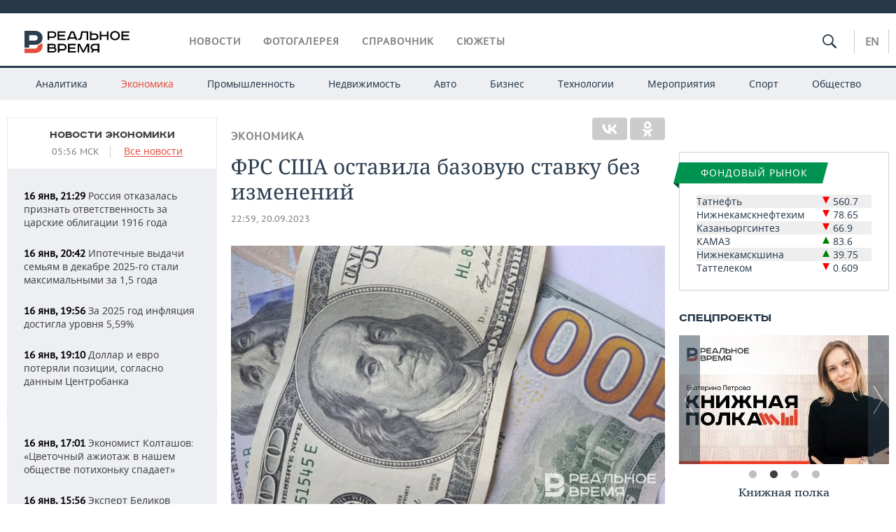

--- FILE ---
content_type: text/html; charset=utf-8
request_url: https://realnoevremya.ru/news/291303-frs-ssha-ostavila-bazovuyu-stavku-bez-izmeneniy
body_size: 21232
content:
<!DOCTYPE html>
<html lang="ru">
<head prefix="og: https://ogp.me/ns# fb: https://ogp.me/ns/fb# article: https://ogp.me/ns/article#">
    <meta http-equiv="Content-Type" content="text/html; charset=utf-8" />
    <link rel="icon" type="image/png" href="/favicon-16x16.png" sizes="16x16" />
    <link rel="icon" type="image/png" href="/favicon-32x32.png" sizes="32x32" />
    <link rel="icon" type="image/png" href="/favicon-96x96.png" sizes="96x96" />
    <link rel="icon" type="image/png" href="/favicon-192x192.png" sizes="192x192" />
    <meta name="twitter:card" content="summary_large_image" />
    <meta name="twitter:site" content="@Realnoevremya" />
            <meta name="twitter:title" content="ФРС США оставила базовую ставку без изменений" />
        <meta name="twitter:description" content="Уточняется, что инфляция в США остается высокой, а уровень безработицы — низким. При этом экономическая активность расширяется уверенными темпами" />
        <meta property="og:type" content="Article" />
    <meta property="og:locale" content="ru_RU"/>
    <meta property="og:site_name" content="Реальное время"/>
    <meta property="og:url" content="https://realnoevremya.ru/news/291303-frs-ssha-ostavila-bazovuyu-stavku-bez-izmeneniy" />
            <link rel="image_src" href="https://realnoevremya.ru/uploads/news/11/73/00ee859671bcc40d.social.jpg" />
        <meta property="vk:image" content="https://realnoevremya.ru/uploads/news/11/73/00ee859671bcc40d.social.jpg" />
        <meta property="twitter:image" content="https://realnoevremya.ru/uploads/news/11/73/00ee859671bcc40d.twitter.jpg" />
        <meta property="og:image" content="https://realnoevremya.ru/uploads/news/11/73/00ee859671bcc40d.social.jpg" />
        <meta property="og:image:width" content="600" />
        <meta property="og:image:height" content="320" />
        <meta property="og:title" content="ФРС США оставила базовую ставку без изменений" />
    <meta property="twitterDescription" content="ФРС США оставила базовую ставку без изменений" />
    <meta property="og:description" content="Федеральная резервная система США решила сохранить процентную ставку по кредитным средствам на уровне в 5,25—5,5% годовых. Об этом сообщает Федеральный комитет по операциям на открытом рынке (FOMC) — Комитет стремится достичь максимальной занятости и инфляции на уровне двух процентов в долгосрочной перспективе. Для этих целей решено сохранить целевой диапазон ставки по федеральным фондам на уровне" />
    <meta property="pageDescription" content="Федеральная резервная система США решила сохранить процентную ставку по кредитным средствам на уровне в 5,25—5,5% годовых. Об этом сообщает Федеральный комитет по операциям на открытом рынке (FOMC) — Комитет стремится достичь максимальной занятости и инфляции на уровне двух процентов в долгосрочной перспективе. Для этих целей решено сохранить целевой диапазон ставки по федеральным фондам на уровне" />
    <meta name="description" content="Уточняется, что инфляция в США остается высокой, а уровень безработицы — низким. При этом экономическая активность расширяется уверенными темпами" />
            <meta name="keywords" content="экономика,новости экономики, экономические новости" />
                    <link rel="canonical" href="https://realnoevremya.ru/news/291303-frs-ssha-ostavila-bazovuyu-stavku-bez-izmeneniy">
                <link rel="amphtml" href="https://realnoevremya.ru/news/291303-frs-ssha-ostavila-bazovuyu-stavku-bez-izmeneniy/amp">
    
    
    
    <link rel="alternate" media="only screen and (max-width: 640px)" href="https://m.realnoevremya.ru/news/291303-frs-ssha-ostavila-bazovuyu-stavku-bez-izmeneniy">

    <title>ФРС США оставила базовую ставку без изменений — Реальное время</title>
    <link rel="icon" href="/favicon.svg" type="image/x-icon">

        <link rel="stylesheet" href="/assets/journal/css/styles.min.css?v=1473867705">
    <link rel="stylesheet" type="text/css" href="/assets/journal/css/content-style.css?v=1473867705" />
<link rel="stylesheet" type="text/css" href="/assets/journal/css/slick.min.css?v=1473867705" />
    <link rel="stylesheet" href="/assets/journal/css/print.css" media="print" />
</head>

<body class="news view">
<div class="pageWrap">
    <svg xmlns="http://www.w3.org/2000/svg" xmlns:xlink="http://www.w3.org/1999/xlink" x="0px" y="0px"  style="display: none;" >
    <symbol id="logo-text" viewBox="0 0 150 32">
            <path class="st0" d="M40.3,0.7c2.9,0,5.1,1.9,5.1,4.8s-2.2,4.8-5.1,4.8h-5v2.9h-2.3V0.7H40.3z M35.3,8.2h5c1.7,0,2.9-1,2.9-2.7
        c0-1.7-1.2-2.7-2.9-2.7h-5V8.2z"/>
            <path class="st0" d="M58.5,0.7v2.1h-8.9v3h8v2.1h-8v3.3h9.2v2.1H47.3V0.7H58.5z"/>
            <path class="st0" d="M70.5,0.7l5.3,12.5h-2.4l-0.9-2H64l-0.9,2h-2.5l5.5-12.5H70.5z M64.8,9.2h6.7L69,2.7h-1.4L64.8,9.2z"/>
            <path class="st0" d="M91,0.7v12.5h-2.3V2.8h-5.6l-1.4,7.3c-0.4,2.1-1.7,3.1-3.7,3.1h-1.3V11h1.1c0.9,0,1.4-0.4,1.6-1.2l1.7-9.1H91
        z"/>
            <path class="st0" d="M95.7,0.7v3h4.8c2.9,0,5.1,1.8,5.1,4.7c0,2.9-2.2,4.8-5.1,4.8h-7.1V0.7H95.7z M95.7,11.1h4.6
        c1.9,0,2.9-1,2.9-2.7c0-1.8-1.1-2.7-2.9-2.7h-4.6V11.1z"/>
            <path class="st0" d="M109.8,0.7v5h8v-5h2.3v12.5h-2.3V7.7h-8v5.5h-2.3V0.7H109.8z"/>
            <path class="st0" d="M129.3,13.5c-3.9,0-7-2.6-7-6.6s3.1-6.6,7-6.6s7,2.6,7,6.6S133.2,13.5,129.3,13.5z M129.3,11.5
        c2.7,0,4.7-1.7,4.7-4.6c0-2.9-2.1-4.6-4.7-4.6c-2.6,0-4.7,1.7-4.7,4.6S126.7,11.5,129.3,11.5z"/>
            <path class="st0" d="M149.7,0.7v2.1h-8.9v3h8v2.1h-8v3.3h9.2v2.1h-11.5V0.7H149.7z"/>
            <path class="st0" d="M40.9,18.6c2.3,0,3.8,1.3,3.8,3.2c0,1-0.3,1.8-1.1,2.3c1.2,0.5,1.9,1.7,1.9,3.1c0,2.1-1.7,3.8-4.1,3.8h-8.6
        V18.6H40.9z M35.3,23.6h5.9c0.9,0,1.4-0.7,1.4-1.4c0-0.8-0.4-1.5-1.7-1.5h-5.6L35.3,23.6L35.3,23.6z M35.3,29h6.2
        c1.3,0,2-0.8,2-1.7c0-1.1-0.7-1.7-1.8-1.7h-6.4L35.3,29L35.3,29z"/>
            <path class="st0" d="M55,18.6c2.9,0,5.1,1.9,5.1,4.8s-2.2,4.8-5.1,4.8h-5.1v2.9h-2.3V18.6H55z M49.9,26.1h5c1.7,0,2.9-1,2.9-2.7
        c0-1.7-1.2-2.7-2.9-2.7h-5V26.1z"/>
            <path class="st0" d="M73.3,18.6v2.1h-8.9v3h8v2.1h-8V29h9.2v2.1H62.1V18.6L73.3,18.6L73.3,18.6z"/>
            <path class="st0" d="M79.2,18.6l4.9,9.9h0.1l4.9-9.9h3.3v12.5h-2.3v-9.7h-0.2l-4.8,9.7H83l-4.7-9.7h-0.2v9.7h-2.2V18.6L79.2,18.6
        L79.2,18.6z"/>
            <path class="st0" d="M106.8,31.1h-2.3v-2.9H99l-1.6,2.9h-2.5l2-3.5c-1.6-0.8-2.5-2.3-2.5-4.2c0-2.9,2.2-4.8,5.1-4.8h7.4V31.1z
         M99.5,20.7c-1.7,0-2.9,1.1-2.9,2.7c0,1.7,1.2,2.6,2.9,2.6h5v-5.4H99.5z"/>
    </symbol>
    <symbol id="logo-P" viewBox="0 0 150 32">
        <path class="st1" d="M15.1,0c6.1,0,10.7,4.1,10.7,10.1S21.2,20,15.1,20H6.8v4.1H0V0H15.1z M6.8,13.9h8c2.4,0,4.1-1.3,4.1-3.7
			c0-2.4-1.7-4-4.1-4h-8V13.9z"/>
    </symbol>
    <symbol id="logo-B" viewBox="0 0 150 32">
        <path class="st2" d="M18.9,20.9c0,0.2,0,0.4,0,0.6c0,2.4-1.7,4-4.1,4h-8l0,0H0v6.2h15.1c6.1,0,10.7-4.1,10.7-10.1
			c0-1.6-0.3-3.1-1-4.4C23.6,18.7,21.4,20.3,18.9,20.9L18.9,20.9L18.9,20.9z"/>
    </symbol>

    <symbol id="logo-text-en" viewBox="0 0 150 32">
        <polygon points="59.7,1.3 59.7,3.3 50.9,3.3 50.9,6.3 58.7,6.3 58.7,8.3 50.9,8.3 50.9,11.6 60,11.6 60,13.7 48.6,13.7 48.6,1.3
		"/>
        <path d="M65.9,9.7h6.6l-2.6-6.4h-1.4L65.9,9.7z M71.4,1.3l5.2,12.3h-2.3l-0.9-1.9H65l-0.9,1.9h-2.4l5.4-12.3H71.4z"/>
        <polygon points="80.9,1.3 80.9,11.6 89.7,11.6 89.7,13.7 78.5,13.7 78.5,1.3 	"/>
        <polygon points="93.8,1.3 101.9,10.5 101.9,1.3 104.3,1.3 104.3,13.7 101.9,13.7 93.7,4.4 93.7,13.7 91.5,13.7 91.5,1.3 	"/>
        <path d="M113.2,12.1c2.7,0,4.7-1.7,4.7-4.6s-2-4.6-4.7-4.6c-2.6,0-4.6,1.7-4.6,4.6S110.6,12.1,113.2,12.1 M113.2,14
		c-3.8,0-6.9-2.6-6.9-6.5s3.1-6.5,6.9-6.5c3.8,0,6.9,2.6,6.9,6.5S117,14,113.2,14"/>
        <polygon points="133.3,1.3 133.3,3.3 124.5,3.3 124.5,6.3 132.3,6.3 132.3,8.3 124.5,8.3 124.5,11.6 133.6,11.6 133.6,13.7
		122.2,13.7 122.2,1.3 	"/>
        <polygon points="36.4,18.7 40.7,29 41.6,29 46,18.7 48.4,18.7 43,31 39.3,31 33.8,18.7 	"/>
        <path d="M52.6,26h4.9c1.7,0,2.9-1,2.9-2.7s-1.2-2.7-2.9-2.7h-4.9C52.6,20.7,52.6,26,52.6,26z M57.6,18.7c2.9,0,5,1.9,5,4.8
		c0,2-1.1,3.4-2.6,4.1l1.9,3.4h-2.4l-1.6-2.9h-5.3V31h-2.2V18.7H57.6z"/>
        <path d="M36.7,8.8h4.9c1.7,0,2.9-1,2.9-2.7s-1.2-2.7-2.9-2.7h-4.9V8.8z M41.6,1.3c2.9,0,5,1.9,5,4.8c0,2-1.1,3.4-2.6,4.1l1.9,3.4
		h-2.4l-1.6-2.9h-5.3v2.9h-2.2V1.3H41.6z"/>
        <polygon points="76,18.7 76,20.7 67.2,20.7 67.2,23.7 75.1,23.7 75.1,25.7 67.2,25.7 67.2,28.9 76.3,28.9 76.3,31 65,31 65,18.7
		"/>
        <polygon points="81.8,18.7 86.6,28.3 86.7,28.3 91.6,18.7 94.8,18.7 94.8,31 92.6,31 92.6,21.4 92.3,21.4 87.7,31 85.6,31 81,21.4
		80.7,21.4 80.7,31 78.5,31 78.5,18.7 	"/>
        <polygon points="99.3,18.7 103.5,25.7 103.8,25.7 108,18.7 110.6,18.7 104.7,27.9 104.7,31 102.4,31 102.4,27.9 96.6,18.7 	"/>
        <path d="M113.4,27.1h6.6l-2.6-6.4h-1.4L113.4,27.1z M119,18.7l5.2,12.3h-2.3l-0.9-1.9h-8.4l-0.9,1.9h-2.4l5.4-12.3H119z"/>
    </symbol>


    <symbol id="searchico" viewBox="0 0 410.23 410.23">
        <path d="M401.625,364.092l-107.1-107.1c19.125-26.775,30.6-59.288,30.6-93.713c0-89.888-72.675-162.562-162.562-162.562
		S0,73.392,0,163.279s72.675,162.562,162.562,162.562c34.425,0,66.938-11.475,93.713-30.6l107.1,107.1
		c9.562,9.562,26.775,9.562,38.25,0l0,0C413.1,390.867,413.1,375.566,401.625,364.092z M162.562,287.592
		c-68.85,0-124.312-55.463-124.312-124.312c0-68.85,55.462-124.312,124.312-124.312c68.85,0,124.312,55.462,124.312,124.312
		C286.875,232.129,231.412,287.592,162.562,287.592z"/>
    </symbol>

    <symbol id="white-calendar" viewBox="0 0 485 485">
        <path class="st1" d="M438.2,71.7V436H46.8V71.7H438.2 M476.9,32.3h-38.7H46.8H8.1v39.3V436v39.3h38.7h391.4h38.7V436V71.7V32.3
        L476.9,32.3z"/>

        <rect x="147.8" y="9.7" class="st1" width="38.7" height="117.2"/>
        <rect x="295" y="9.7" class="st1" width="38.7" height="117.2"/>

        <rect x="90" y="200" width="50" height="50"/>
        <rect x="220" y="200" width="50" height="50"/>
        <rect x="350" y="200" width="50" height="50"/>

        <rect x="90" y="320" width="50" height="50"/>
        <rect x="220" y="320" width="50" height="50"/>
        <rect x="350" y="320" width="50" height="50"/>
    </symbol>

    <symbol id="social-vk" viewBox="0 0 11.9 17.9">
        <path d="M8.7,8.1L8.7,8.1C10,7.7,11,6.5,11,4.8c0-2.3-1.9-3.6-4-3.6H0v15.5h6.4c3.9,0,5.5-2.5,5.5-4.7C11.9,9.5,10.6,8.5,8.7,8.1z
	 M3.6,3.9h0.8c0.6,0,1.5-0.1,2,0.2C6.9,4.5,7.2,5,7.2,5.6c0,0.5-0.2,1-0.6,1.4C6,7.4,5.3,7.3,4.7,7.3H3.6V3.9z M7.3,13.5
	c-0.5,0.4-1.4,0.3-2,0.3H3.6V10h1.9c0.6,0,1.3,0,1.8,0.3s0.9,1,0.9,1.6C8.1,12.5,7.9,13.1,7.3,13.5z"/>
    </symbol>

    <symbol id="social-tw" viewBox="0 0 20.2 17.9">
        <path d="M20.2,2.7c-0.7,0.3-1.5,0.6-2.4,0.7c0.9-0.6,1.5-1.4,1.8-2.3c-0.8,0.5-1.7,0.8-2.6,1c-0.8-0.8-1.8-1.3-3-1.3
		c-2.3,0-4.1,1.8-4.1,4.1c0,0.3,0,0.6,0.1,0.9C6.6,5.6,3.5,4,1.5,1.5C1.1,2.1,0.9,2.8,0.9,3.6C0.9,5,1.6,6.3,2.7,7
		C2,7,1.4,6.8,0.8,6.5c0,0,0,0,0,0.1c0,2,1.4,3.7,3.3,4c-0.3,0.1-0.7,0.1-1.1,0.1c-0.3,0-0.5,0-0.8-0.1c0.5,1.6,2.1,2.8,3.9,2.9
		c-1.4,1.1-3.2,1.8-5.1,1.8c-0.3,0-0.7,0-1-0.1c1.8,1.2,4,1.9,6.3,1.9c7.6,0,11.7-6.3,11.7-11.7c0-0.2,0-0.4,0-0.5
		C18.9,4.2,19.6,3.5,20.2,2.7z"/>
    </symbol>

    <symbol id="social-fb" viewBox="0 0 15.3 17.9">
        <path d="M10.8,0H8.5C5.9,0,4.2,1.7,4.2,4.4v2H1.9c-0.2,0-0.4,0.2-0.4,0.4v2.9c0,0.2,0.2,0.4,0.4,0.4h2.3v7.4c0,0.2,0.2,0.4,0.4,0.4
		h3c0.2,0,0.4-0.2,0.4-0.4v-7.4h2.7c0.2,0,0.4-0.2,0.4-0.4V6.8c0-0.1,0-0.2-0.1-0.3c-0.1-0.1-0.2-0.1-0.3-0.1H8V4.7
		c0-0.8,0.2-1.2,1.3-1.2h1.6c0.2,0,0.4-0.2,0.4-0.4V0.4C11.2,0.2,11,0,10.8,0z"/>
    </symbol>

    <symbol id="social-yt" viewBox="0 0 24.8 17.9">
        <path d="M23.6,4.4c0-1.9-1.5-3.4-3.4-3.4H4.5C2.6,1,1.1,2.5,1.1,4.4v9c0,1.9,1.5,3.4,3.4,3.4h15.8
		c1.9,0,3.4-1.5,3.4-3.4v-9H23.6z M10.2,12.7V4.3l6.4,4.2L10.2,12.7z"/>
    </symbol>

    <symbol id="social-inc" viewBox="0 0 512 512">
        <path d="M352,0H160C71.6,0,0,71.6,0,160v192c0,88.4,71.6,160,160,160h192c88.4,0,160-71.6,160-160V160 C512,71.6,440.4,0,352,0z M464,352c0,61.8-50.2,112-112,112H160c-61.8,0-112-50.2-112-112V160C48,98.2,98.2,48,160,48h192 c61.8,0,112,50.2,112,112V352z"/>
        <path d="M256,128c-70.7,0-128,57.3-128,128s57.3,128,128,128s128-57.3,128-128S326.7,128,256,128z M256,336 c-44.1,0-80-35.9-80-80c0-44.1,35.9-80,80-80s80,35.9,80,80C336,300.1,300.1,336,256,336z"/>
        <circle cx="393.6" cy="118.4" r="17.1"/>
    </symbol>
</svg>
        <div class="topSpecial">
            <div class="siteWidth">
                    <ins data-revive-zoneid="10" data-revive-id="8c89e224c36626625246cabeff524fd5"></ins>

            </div>
        </div>
    
    <header >
        <div class="siteWidth clearfix">
    <a href="/" class="logo">
                <svg  xmlns:xlink="http://www.w3.org/1999/xlink" height="32px" width="150px">
            <use xlink:href="#logo-text" class="top-logo-text"></use>
            <use xlink:href="#logo-P" class="top-logo-P"></use>
            <use xlink:href="#logo-B" class="top-logo-B"></use>
        </svg>
    </a>
    <nav id="topMenu">
        <ul>
                            <li >
                    <a href="/news">Новости</a>
                </li>
                <li >
                    <a href="/galleries">Фотогалерея</a>
                </li>
                <li >
                    <a href="/companies">Справочник</a>
                    <ul class="sub">
                        <li><a href="/persons">Список персон</a></li>
                        <li><a href="/companies">Список компаний</a></li>
                    </ul>
                </li>

                <li class=" last">
                    <a href="/stories">Сюжеты</a>
                </li>
                    </ul>
    </nav>

    <div class="additionalMenu">

        <div class="topSearch ">
            <form action="/search" method="get" autocomplete="off">
                <input type="text" placeholder="" name="query" value="">
                <svg  xmlns:xlink="http://www.w3.org/1999/xlink" height="20px" width="20px">
                    <use xlink:href="#searchico" class="top-searchico"></use>
                </svg>
            </form>
        </div>

        <ul class="langSelect" >
                            <li><a href="//realnoevremya.com">En</a> </li>
                    </ul>
    </div>
</div>


<nav class="subMenu">
    <div class="content">
        <ul>
            <li >
                <a href="/analytics">Аналитика</a>
                <ul class="sub">
                    <!--li >
                        <a href="/analytics/archive/articles">Архив аналитики</a>
                    </li-->
                    <!--li >
                        <a href="/analytics/indexes">Индексы цен</a>
                    </li-->
                    <!--li >
                        <a href="/news/analytics">Новости аналитики</a>
                    </li-->
                    <li><a href="/stories/107">Декларации о доходах</a></li>
                    <li><a href="/stories/79">Короли госзаказа ПФО</a></li>
                    <li><a href="/stories/12">Вузы Татарстана</a></li>
                    <li><a href="/stories/29">Кому принадлежат торговые центры Татарстана</a></li>
                </ul>
            </li>
            <li class="active">
                <a href="/economics">Экономика</a>
                <ul class="sub">
                    <li >
                        <a href="/economics/finances">Финансы</a>
                    </li>
                    <li >
                        <a href="/economics/banks">Банки</a>
                    </li>
                    <li >
                        <a href="/economics/budget">Бюджет</a>
                    </li>
                    <li >
                        <a href="/economics/investments">Инвестиции</a>
                    </li>
                </ul>
            </li>
            <li >
                <a href="/industry">Промышленность</a>
                <ul class="sub">
                    <li >
                        <a href="/industry/agriculture">Агропром</a>
                    </li>
                    <li >
                        <a href="/industry/machinery">Машиностроение</a>
                    </li>
                    <li >
                        <a href="/industry/petrochemistry">Нефтехимия</a>
                    </li>
                    <li >
                        <a href="/industry/oil">Нефть</a>
                    </li>
                    <li >
                        <a href="/industry/opk">ОПК</a>
                    </li>
                    <li >
                        <a href="/industry/energy">Энергетика</a>
                    </li>
                </ul>
            </li>
            <li >
                <a href="/realty">Недвижимость</a>
            </li>
            <li class="">
                <a href="/auto">Авто</a>
            </li>
            <li >
                <a href="/business">Бизнес</a>
                <ul class="sub">
                    <li  style="display:none;">
                        <a href="/business/cases">Кейс</a>
                    </li>
                    <li >
                        <a href="/business/retail">Розничная торговля</a>
                    </li>
                    <li >
                        <a href="/business/transport">Транспорт</a>
                    </li>
                    <li >
                        <a href="/business/services">Услуги</a>
                    </li>
                </ul>
            </li>
            <li >
                <a href="/technologies">Технологии</a>
                <ul class="sub">
                    <li >
                        <a href="/technologies/it">IT</a>
                    </li>
                    <li >
                        <a href="/technologies/media">Медиа</a>
                    </li>
                    <li >
                        <a href="/technologies/telecommunication">Телекоммуникации</a>
                    </li>
                </ul>
            </li>
            <li class="">
                <a href="/events">Мероприятия</a>
                <ul class="sub">
                    <li >
                        <a href="/events/outside">Выездная редакция</a>
                    </li>
                    <li >
                        <a href="/events/brunches">Бизнес-бранчи</a>
                    </li>
                    <!--li >
                        <a href="/events/forums">Бизнес-форум</a>
                    </li-->
                    <li >
                        <a href="/events/online">Online-конференции</a>
                    </li>
                    <li >
                        <a href="/events/lectures">Открытая лекция</a>
                    </li>
<!--                    <li>-->
<!--                        <a href="https://realnoevremya.ru/longreads/realrating/" target="_blank">Реальный Рейтинг</a>-->
<!--                    </li>-->
                </ul>
            </li>
            <li class="">
                <a href="/sports">Спорт</a>
                <ul class="sub">
                    <li >
                        <a href="/sports/football">Футбол</a>
                    </li>
                    <li >
                        <a href="/sports/hockey">Хоккей</a>
                    </li>
                    <li >
                        <a href="/sports/basketball">Баскетбол</a>
                    </li>
                    <li >
                        <a href="/sports/volleyball">Волейбол</a>
                    </li>
                    <li >
                        <a href="/sports/cybersport">Киберспорт</a>
                    </li>
                    <li >
                        <a href="/sports/figure-skating">Фигурное катание</a>
                    </li>
                    <li >
                        <a href="/sports/water">Водные виды спорта</a>
                    </li>
                    <li >
                        <a href="/sports/bandy">Хоккей с мячом</a>
                    </li>
                </ul>
            </li>
            <li class="">
                <a href="/society">Общество</a>
                <ul class="sub">
                    <li >
                        <a href="/society/authorities">Власть</a>
                    </li>
                    <li >
                        <a href="/society/infrastructure">Инфраструктура</a>
                    </li>
                    <li >
                        <a href="/society/history">История</a>
                    </li>
                    <li >
                        <a href="/society/culture">Культура</a>
                    </li>
                    <li >
                        <a href="/society/medicine">Медицина</a>
                    </li>
                    <li >
                        <a href="/society/education">Образование</a>
                    </li>
                    <li >
                        <a href="/incidents">Происшествия</a>
                    </li>
                </ul>
            </li>
        </ul>

    </div>
</nav>
    </header>

    <section>
        <div class="siteWidth">
            <div class="oneCol300 left left_side_news">
            
<div class="newsCol">
            <div class="header two-row">
            <h2><a href="/news/economics">Новости экономики</a></h2>

                            <span class="allNews">
                    <span class="currentTime">05:56 МСК</span>
                    <a href="/news">Все новости</a>
                </span>
            
        </div>
    
            <ul>
            
<li class="newsElement">
    <a href="/news/377843-rossiya-otkazalas-priznat-otvetstvennost-za-carskie-obligacii-1916-goda">
        <strong>16 янв, 21:29</strong>
                Россия отказалась признать ответственность за царские облигации 1916 года    </a>
</li>

<li class="newsElement">
    <a href="/news/377840-ipotechnye-vydachi-semyam-v-dekabre-2025-stali-maksimalnymi-za-15-goda">
        <strong>16 янв, 20:42</strong>
                Ипотечные выдачи семьям в декабре 2025-го стали максимальными за 1,5 года    </a>
</li>

<li class="newsElement">
    <a href="/news/377838-inflyaciya-dostigla-urovnya-559-za-2025-god">
        <strong>16 янв, 19:56</strong>
                За 2025 год инфляция достигла уровня 5,59%    </a>
</li>

<li class="newsElement">
    <a href="/news/377628-proizvoditel-viola-poteryal-eksklyuzivnye-prava-na-izvestnyy-logotip">
        <strong>16 янв, 19:10</strong>
                Доллар и евро потеряли позиции, согласно данным Центробанка    </a>
</li>
                    <li class="pic">
                            <ins data-revive-zoneid="2" data-revive-id="8c89e224c36626625246cabeff524fd5"></ins>

                    </li>
                
<li class="newsElement">
    <a href="/news/377582-ekonomist-koltashov-cvetochnyy-azhiotazh-v-nashem-obschestve-potihonku-spadaet">
        <strong>16 янв, 17:01</strong>
                Экономист Колташов: «Цветочный ажиотаж в нашем обществе потихоньку спадает»    </a>
</li>

<li class="newsElement">
    <a href="/news/377704-ekspert-belikov-obyasnil-yanvarskie-sboi-v-vydachah-semeynoy-ipoteki">
        <strong>16 янв, 15:56</strong>
                Эксперт Беликoв объяснил январские сбои в выдачах семейной ипотеки    </a>
</li>

<li class="newsElement">
    <a href="/news/377678-v-belorussii-uzhestochayut-regulirovanie-kriptobankov-i-cifrovyh-tokenov">
        <strong>16 янв, 12:48</strong>
                В Белоруссии ужесточают регулирование криптобанков и цифровых токенов    </a>
</li>

<li class="newsElement">
    <a href="/news/377658-stali-izvestny-daty-provedeniya-sezda-islamskih-bankov-ois-v-kazani">
        <strong>16 янв, 10:49</strong>
                Стали известны даты проведения съезда исламских банков ОИС в Казани    </a>
</li>

<li class="newsElement">
    <a href="/news/377649-na-besplatnoe-shkolnoe-pitanie-v-tatarstane-vydelyat-pochti-3-mlrd-rubley">
        <strong>16 янв, 09:28</strong>
                В Татарстане продлили программу бесплатного питания для начальных классов за 3 млрд рублей    </a>
</li>

<li class="newsElement">
    <a href="/news/377635-noble-capital-hochet-vzyskat-s-rossii-225-mlrd-za-vekovye-obligacii">
        <strong>15 янв, 21:59</strong>
                Инвестфонд Noble Capital потребовал $225 млрд от России за столетние облигации    </a>
</li>

<li class="newsElement">
    <a href="/news/377634-indeks-mosbirzhi-zakrylsya-snizheniem-na-005">
        <strong>15 янв, 21:42</strong>
                Индекс Мосбиржи закрылся снижением на 0,05%    </a>
</li>

<li class="newsElement">
    <a href="/news/377633-dohody-ot-nefti-i-gaza-v-rossii-ruhnuli-na-238-v-proshlom-godu">
        <strong>15 янв, 21:28</strong>
                Доходы от нефти и газа в России рухнули на 23,8% в прошлом году    </a>
</li>

<li class="newsElement">
    <a href="/news/377608-ekonomist-belyaev-predlozhil-izmenit-podhod-k-raschetu-prozhitochnogo-minimuma">
        <strong>15 янв, 19:44</strong>
                Экономист Беляев предложил изменить подход к расчету прожиточного минимума    </a>
</li>
                    <li class="pic">
                            <ins data-revive-zoneid="3" data-revive-id="8c89e224c36626625246cabeff524fd5"></ins>

                    </li>
                
<li class="newsElement">
    <a href="/news/377622-ekonomicheskaya-aktivnost-pokazala-uverennyy-rost-v-konce-2025-goda">
        <strong>15 янв, 18:57</strong>
                Экономическая активность показала уверенный рост в конце 2025 года    </a>
</li>

<li class="newsElement">
    <a href="/news/377618-sharov-o-poshlinah-ssha-dlya-stran-partnerov-irana-nam-tolko-vygodno">
        <strong>15 янв, 18:19</strong>
                Шаров — о пошлинах США для стран-партнеров Ирана: «Нам только выгодно»    </a>
</li>
                    <li class="pic">
                            <ins data-revive-zoneid="13" data-revive-id="8c89e224c36626625246cabeff524fd5"></ins>

                    </li>
                
<li class="newsElement">
    <a href="/news/377603-tatarstan-poluchil-pochti-96-milliardov-rubley-iz-federalnogo-byudzheta-v-2025">
        <strong>15 янв, 17:26</strong>
                Татарстан получил почти 96 миллиардов рублей из федерального бюджета в 2025 году    </a>
</li>

<li class="newsElement">
    <a href="/news/377585-maksimalnaya-stavka-po-rublevym-vkladam-v-top-10-bankov-sostavila-151">
        <strong>15 янв, 16:26</strong>
                Максимальная ставка по рублевым вкладам в топ-10 банков составила 15,1%    </a>
</li>

<li class="newsElement">
    <a href="/news/377554-satanovskiy-ozhidaniya-legkoy-vygody-dlya-rf-posle-poshlin-dlya-irana-skazki">
        <strong>15 янв, 15:03</strong>
                Сатановский — о шансах России на рынке Ирана: «Вера в то, что нам повезет «на халяву», — это сказки»    </a>
</li>

<li class="newsElement">
    <a href="/news/377514-gosduma-utverdila-novuyu-shemu-podderzhki-investiciy-v-regionah">
        <strong>15 янв, 12:50</strong>
                Госдума утвердила новую схему поддержки инвестиций в регионах    </a>
</li>

<li class="newsElement">
    <a href="/news/377494-ekonomist-obyasnila-pochemu-serebro-rekordno-vyroslo-v-cene">
        <strong>15 янв, 12:14</strong>
                Экономист объяснила, почему серебро рекордно выросло в цене    </a>
</li>

<li class="newsElement">
    <a href="/news/377475-v-telegram-rasprostranyayutsya-kripto-boty-s-lipovymi-licenziyami">
        <strong>15 янв, 10:59</strong>
                В Telegram распространяются криптоботы с липовыми лицензиями    </a>
</li>

<li class="newsElement">
    <a href="/news/377448-rossiyane-aktivno-strahovali-zhizni-v-2025-godu-rost-zayavleniy-na-294">
        <strong>15 янв, 09:50</strong>
                «Эксперт РА»: россияне активно страховали жизни в 2025 году — рост заявлений на 29,4%    </a>
</li>

<li class="newsElement">
    <a href="/news/377446-tatarstan-lidiruet-po-razmeru-zaprashivaemyh-kreditov-v-rossii">
        <strong>15 янв, 09:38</strong>
                Татарстан лидирует по размеру запрашиваемых кредитов в России — в среднем на 1,2 млн рублей    </a>
</li>

<li class="newsElement">
    <a href="/news/377404-inflyaciya-v-rossii-uskorilas-do-627-godovyh">
        <strong>14 янв, 21:28</strong>
                Инфляция в России ускорилась до 6,27% годовых    </a>
</li>

<li class="newsElement">
    <a href="/news/377398-ceny-na-vodku-i-ovoschi-rezko-podnyalis-v-yanvare-2026-goda">
        <strong>14 янв, 19:59</strong>
                Цены на водку и овощи резко поднялись в январе 2026 года    </a>
</li>

<li class="newsElement">
    <a href="/news/377394-spros-na-brillianty-budet-rasti-medlenno-iz-za-vysokih-kreditnyh-stavok">
        <strong>14 янв, 19:06</strong>
                Спрос на бриллианты будет расти медленно из-за высоких кредитных ставок    </a>
</li>

<li class="newsElement">
    <a href="/news/377392-bank-rossii-snizil-kursy-osnovnyh-valyut-na-15-yanvarya-2026-goda">
        <strong>14 янв, 18:54</strong>
                Банк России снизил курсы основных валют на 15 января 2026 года    </a>
</li>

<li class="newsElement">
    <a href="/news/377372-fyuchersy-na-zoloto-i-serebro-ustanovili-novye-istoricheskie-maksimumy">
        <strong>14 янв, 17:03</strong>
                Фьючерсы на золото и серебро установили новые исторические максимумы    </a>
</li>

<li class="newsElement">
    <a href="/news/377367-minfin-opredelil-uslugi-platezhnogo-rynka-oblagaemye-nds-s-2026-goda">
        <strong>14 янв, 16:22</strong>
                Минфин уточнил перечень услуг на платежном рынке, облагаемых НДС с начала 2026 года    </a>
</li>

<li class="newsElement">
    <a href="/news/377347-bitkoin-obnovil-maksimum-stoimosti-s-serediny-noyabrya">
        <strong>14 янв, 15:16</strong>
                Биткоин обновил максимум стоимости с середины ноября    </a>
</li>

<li class="newsElement">
    <a href="/news/377265-tamozhennaya-sluzhba-rossii-vnedryaet-v-svoyu-rabotu-spot">
        <strong>14 янв, 11:37</strong>
                Таможенная служба России внедряет в свою работу СПОТ    </a>
</li>

<li class="newsElement">
    <a href="/news/377264-obschaya-zadolzhennost-organizaciy-tatarstana-prevysila-5-trln-rubley">
        <strong>14 янв, 11:28</strong>
                Общая задолженность организаций Татарстана превысила 5 трлн рублей    </a>
</li>

<li class="newsElement">
    <a href="/news/377255-nazvany-sfery-deyatelnosti-v-tatarstane-gde-zarplaty-prevysili-100-tys">
        <strong>14 янв, 10:23</strong>
                Названы сферы деятельности в Татарстане, где зарплаты превысили 100 тыс. рублей    </a>
</li>

<li class="newsElement">
    <a href="/news/377252-na-realizaciyu-dorozhnogo-proekta-v-tatarstane-vydelyat-155-mlrd-rubley">
        <strong>14 янв, 10:05</strong>
                На продолжение реализации дорожного проекта в Татарстане выделят 15,5 млрд рублей    </a>
</li>

<li class="newsElement">
    <a href="/news/377250-v-tatarstane-minimalnyy-nabor-produktov-pitaniya-stoit-deshevle-chem-v-rf">
        <strong>14 янв, 09:44</strong>
                В Татарстане минимальный набор продуктов питания стоит дешевле, чем по России    </a>
</li>

<li class="newsElement">
    <a href="/news/377214-cena-na-serebro-na-comex-vzletela-vyshe-91">
        <strong>14 янв, 09:06</strong>
                Цена на серебро на Comex взлетела выше $91    </a>
</li>

<li class="newsElement">
    <a href="/news/377200-fas-zapretila-smi-publichno-zayavlyat-o-znachitelnom-roste-cen-na-produkty">
        <strong>13 янв, 21:09</strong>
                ФАС предупредила о недопустимости заявлений о резком повышении цен на продукты питания    </a>
</li>

<li class="newsElement">
    <a href="/news/377192-vb-predskazyvaet-zamedlenie-rossiyskoy-ekonomiki-v-2026-2027-gg">
        <strong>13 янв, 19:23</strong>
                ВБ предсказывает замедление российской экономики в 2026—2027 гг.    </a>
</li>

<li class="newsElement">
    <a href="/news/377189-bank-rossii-povysil-kursy-dollara-i-evro">
        <strong>13 янв, 18:58</strong>
                Банк России повысил курсы доллара и евро    </a>
</li>

<li class="newsElement">
    <a href="/news/377095-v-tatarstane-rezko-vyrosla-dolya-otkazov-po-kreditam">
        <strong>13 янв, 14:05</strong>
                В Татарстане резко выросла доля отказов по кредитам    </a>
</li>
        </ul>

        <span class="allNews">
            <a href="/news/economics">
                Новости раздела            </a>
        </span>
    </div>
        </div>
    
    <div class="detailNewsCol twoCols newsColHCounter">
            <div class="grayShareBtn">
        <div class="ya-share2" data-services="vkontakte,odnoklassniki" data-counter=""
             data-title="ФРС США оставила базовую ставку без изменений"
             data-image="https://realnoevremya.ru/uploads/news/11/73/00ee859671bcc40d.jpg"
             data-description="Федеральная резервная система США решила сохранить процентную ставку по кредитным средствам на уровне в 5,25—5,5% годовых. Об этом сообщает Федерал"
                     ></div>
    </div>

        <div class="detailCont">
            <article>
    <div class="category"><a href='/economics' class=''>Экономика</a></div>
    <h1>ФРС США оставила базовую ставку без изменений</h1>

    <div class="dateLine">
        <span class="date"><a href="/news/archive/20.09.2023">22:59, 20.09.2023</a></span>

        
        
        
            </div>

    
            <div class="singlePhoto clearfix">
            <figure class="fullsize"><img class="lazyload blur-up" src="/uploads/news/11/73/00ee859671bcc40d.lazy.jpg" data-src="/uploads/news/11/73/00ee859671bcc40d.jpg" alt="ФРС США оставила базовую ставку без изменений" data-full="/uploads/news/11/73/00ee859671bcc40d.xl.jpg" height="405" width="660"><figcaption>Фото: realnoevremya.ru/Татьяна Демина (архив)</figcaption></figure>        </div>
    
    <p>Федеральная резервная система США решила сохранить процентную ставку по кредитным средствам на уровне в 5,25—5,5% годовых. Об этом сообщает Федеральный комитет по операциям на открытом рынке (FOMC)</p> <p>— Комитет стремится достичь максимальной занятости и инфляции на уровне двух процентов в долгосрочной перспективе. Для этих целей решено сохранить целевой диапазон ставки по федеральным фондам на уровне от 5,25—5,5% годовых, — <a href="https://www.federalreserve.gov/newsevents/pressreleases/monetary20230920a.htm" nofollow="nofollow noindex noopener">сказано</a> в тексте.</p> <p class="style red">Уточняется, что инфляция в США остается высокой, а уровень безработицы — низким. При этом экономическая активность расширяется уверенными темпами, считают в FOMC.</p> <figure style="margin-left: auto; margin-right: auto; text-align: center;" class="fullsize"><img width="620" height="349" src="/uploads/news/38/50/eae7b6ad3e1dbf8b.lazy.png" data-full="/uploads/news/38/50/eae7b6ad3e1dbf8b.xl.png" data-src="/uploads/news/38/50/eae7b6ad3e1dbf8b.png" class="lazyload blur-up"><figcaption style="text-align: center;"> <em class="source">realnoevremya.ru/Татьяна Демина (архив)</em></figcaption></figure> <p>Федеральная резервная система США повысила базовую процентную ставку на 25 б. п., до 5,25—5,5% годовых еще 26 июля. Это был самый высокий показатель за последние 22 года. Она увеличилась в 11-й раз с начала 2022 года.</p>
            <div class="detailAuthors">Айрат Назипов</div>
    
    
    <noindex>
    <div class="centeredText">
        <p style="padding: 0">
            Подписывайтесь на
            <a href="https://t.me/realnoevremya" target="_blank" rel="nofollow noindex noopener">телеграм-канал</a>,
            <a href="http://vk.com/realnoevremya_official" target="_blank" rel="nofollow noindex noopener">группу «ВКонтакте»</a> и
            <a href="https://ok.ru/realnoevremya" target="_blank" rel="nofollow noindex noopener">страницу в «Одноклассниках»</a> «Реального времени». Ежедневные видео на
            <a href="https://rutube.ru/channel/23839985/" target="_blank" rel="nofollow noindex noopener">Rutube</a> и
            <a href="https://dzen.ru/realnoevremya" target="_blank" rel="nofollow noindex noopener">«Дзене»</a>.
        </p>
    </div>
</noindex>

    <span class="wrap_category">
                <a href='/economics' class=''>Экономика</a>                    </span>
</article>

<script type="application/ld+json">
    {
        "@context": "http://schema.org",
        "@type": "NewsArticle",
        "datePublished": "2023-09-20T22:59:00+0300",
        "dateModified": "2023-09-20T23:18:43+0300",
        "headline": "ФРС США оставила базовую ставку без изменений",
        "description": "Уточняется, что инфляция в США остается высокой, а уровень безработицы — низким. При этом экономическая активность расширяется уверенными темпами",
        "mainEntityOfPage" : "https://realnoevremya.ru/news/291303-frs-ssha-ostavila-bazovuyu-stavku-bez-izmeneniy",
        "author": {
            "@type": "Person",
            "name": "Айрат Назипов"
        },
        "publisher": {
            "@type": "Organization",
            "name": "ООО «Реальное время»",
            "logo" : {
                "@type" : "ImageObject",
                "url": "https://realnoevremya.ru/assets/journal/images/logo@2x.png",
                "height": "300",
                "width": "64"
            }
        },
        "image" : {
            "@type": "ImageObject",
            "url": "https://realnoevremya.ru/uploads/news/11/73/00ee859671bcc40d.xl.jpg",
            "height": "920",
            "width": "1500"
        }
    }
</script>

                    </div>

        <div class="clearfix"></div>

<div class="wrap-social-share" style="padding-bottom: 15px">
    <h5 class="title-share">Поделитесь в соцсетях</h5>
    <div class="colorShareBtn">
        <div class="ya-share2"
             data-services="vkontakte,odnoklassniki,whatsapp,telegram"
             data-title="ФРС США оставила базовую ставку без изменений"
             data-image="https://realnoevremya.ru/uploads/news/11/73/00ee859671bcc40d.jpg"
             data-description="Федеральная резервная система США решила сохранить процентную ставку по кредитным средствам на уровне в 5,25—5,5% годовых. Об этом сообщает Федерал"
                    ></div>

                <span id="SimplanumWidget"></span>

                    <span id="print-material">
                <a href="https://realnoevremya.ru/news/291303-frs-ssha-ostavila-bazovuyu-stavku-bez-izmeneniy/print" rel="nofollow noindex noopener" target="_blank">Распечатать материал</a>
            </span>
            </div>

<!--    <h5 class="title-subscribe">Хотите быть в курсе новостей?</h5>-->
<!--    <p style="font-weight: 600;">Подпишитесь на нас в-->
<!--        <a href="https://vk.com/realnoevremya_official" rel="nofollow noindex noopener" target="_blank">ВКонтакте</a>.-->
<!--        --><!--    </p>-->
</div>

        <noindex>
        
<ul class="link-news">
    <li class="yandex-dzen">
        <a target="_blank" href="https://dzen.ru/realnoevremya?utm_source=realnoevremya.ru&utm_medium=referral" rel="nofollow noindex noopener">
            «Реальное время» в Дзен
        </a>
    </li>
</ul>
        </noindex>

        
<div id="wrap-smi2">
    <div class="headerBlock"><h2>Новости партнеров</h2></div>

        <div id="M616890ScriptRootC970966"></div>

        <div class="smi24__informer smi24__auto" data-smi-blockid="17468"></div>
    <script>
        (window.smiq = window.smiq || []).push({});
    </script>

                <div id="unit_89841"></div>
        <script type="text/javascript" charset="utf-8">
            (function() {
                var sc = document.createElement('script'); sc.type = 'text/javascript'; sc.async = true;
                sc.src = '//smi2.ru/data/js/89841.js'; sc.charset = 'utf-8';
                var s = document.getElementsByTagName('script')[0]; s.parentNode.insertBefore(sc, s);
            }());
        </script>
    
    <!-- SVK-Native Lenta Loader -->
            <script type="text/javascript" data-key="690af400ca2ca5b18049a36bdf1974d8">
            (function(w, a) {
                (w[a] = w[a] || []).push({
                    'script_key': '690af400ca2ca5b18049a36bdf1974d8',
                    'settings': {
                        'w': 18233,
                        'sid': 11166,
                        'type': 'lenta',
                    }
                });
                window['_SVKNativeLoader'].initWidgets();
            })(window, '_svk_native_widgets');
        </script>
        <!-- /SVK-Native Lenta Loader-->

</div>
<style>
    #wrap-smi2 {
        margin-bottom: 30px;
    }
    #wrap-smi2 .smi-widget__header17468 {
        display: none !important;
    }
    #M616890ScriptRootC970966_0a275 {
        margin-bottom: 20px;
    }
</style>

        <noindex>
                                    <div class="specialLine left">
                        <ins data-revive-zoneid="11" data-revive-id="8c89e224c36626625246cabeff524fd5"></ins>

                </div>
                            </noindex>

        <noindex>
            
            <div class="wrap_related_news">
                    <div class="headerBlock"><h2>Читайте также</h2></div>

    
    <ul class="mainNewsList">
            <li class="card withPic leftPic " >
        
        <a href="/articles/377616-osobennost-poslednih-akciy-v-irane-otsutstvie-edinoy-rukovodyaschey-sily">
                            <span class="pic">
                   <img class="lazyload blur-up" src="/uploads/mediateka/81/88/df7e4308b37fe155.lazy.jpg" data-src="/uploads/mediateka/81/88/df7e4308b37fe155.thumb.jpg" alt="Максим Алонцев: «Особенность акций последних лет в Иране — отсутствие единой руководящей силы»">                </span>
                    </a>

                <span class="meta-info">
            <span class="border categories"><a href='/society' class='border l-category'> Общество </a></span>            <span class="border date">16 янв, 00:00</span>
            <span class="border">
                                            </span>
        </span>
        
        <a href="/articles/377616-osobennost-poslednih-akciy-v-irane-otsutstvie-edinoy-rukovodyaschey-sily">
            <strong>Максим Алонцев: «Особенность акций последних лет в Иране — отсутствие единой руководящей силы»</strong>
            Иранист, доцент ВШЭ — о том, что происходит в Иране        </a>
    </li>
    <li class="card withPic leftPic " >
        
        <a href="/articles/374420-kazan-nachala-xxi-veka-ot-ploschadi-tukaya-k-ploschadi-svobody">
                            <span class="pic">
                   <img class="lazyload blur-up" src="/uploads/mediateka/eb/09/eed43b87e842bb7f.lazy.jpg" data-src="/uploads/mediateka/eb/09/eed43b87e842bb7f.thumb.jpg" alt="Казань начала XXI века: от площади Тукая — к площади Свободы">                </span>
                    </a>

                <span class="meta-info">
            <span class="border categories"><a href='/society' class='border l-category'> Общество </a></span>            <span class="border date">10 янв, 00:00</span>
            <span class="border">
                                            </span>
        </span>
        
        <a href="/articles/374420-kazan-nachala-xxi-veka-ot-ploschadi-tukaya-k-ploschadi-svobody">
            <strong>Казань начала XXI века: от площади Тукая — к площади Свободы</strong>
            Поднимаемся по бывшей улице Куйбышева до оперного театра        </a>
    </li>
    <li class="card withPic leftPic " >
        
        <a href="/articles/377676-iniciativa-deputata-gosdumy-po-zaschite-shkol-mozhet-razbitsya-o-kadrovyy-golod">
                            <span class="pic">
                   <img class="lazyload blur-up" src="/uploads/mediateka/gallery/ab/a4/bc9fdcfde36b8523.lazy.jpg" data-src="/uploads/mediateka/gallery/ab/a4/bc9fdcfde36b8523.thumb.jpg" alt="Инициатива депутата Госдумы по защите школ может разбиться о кадровый голод">                </span>
                    </a>

                <span class="meta-info">
            <span class="border categories"><a href='/society' class='border l-category'> Общество </a></span>            <span class="border date">16 янв, 17:55</span>
            <span class="border">
                                            </span>
        </span>
        
        <a href="/articles/377676-iniciativa-deputata-gosdumy-po-zaschite-shkol-mozhet-razbitsya-o-kadrovyy-golod">
            <strong>Инициатива депутата Госдумы по защите школ может разбиться о кадровый голод</strong>
            Классного руководителя в школах России предложили заменить на педагога-наставника без предметной нагрузки        </a>
    </li>
    <li class="card withPic leftPic " >
        
        <a href="/articles/377109-na-dorozhnye-raboty-v-tatarstane-hotyat-napravit-bolee-145-mlrd-rubley">
                            <span class="pic">
                   <img class="lazyload blur-up" src="/uploads/mediateka/5b/36/6e3e1172f98371d9.lazy.jpg" data-src="/uploads/mediateka/5b/36/6e3e1172f98371d9.thumb.jpg" alt="На дорожные работы в Татарстане хотят направить более 145 млрд рублей — куда пойдут деньги">                </span>
                    </a>

                <span class="meta-info">
            <span class="border categories"><a href='/society' class='border l-category'> Общество </a></span>            <span class="border date">13 янв, 17:25</span>
            <span class="border">
                                            </span>
        </span>
        
        <a href="/articles/377109-na-dorozhnye-raboty-v-tatarstane-hotyat-napravit-bolee-145-mlrd-rubley">
            <strong>На дорожные работы в Татарстане хотят направить более 145 млрд рублей — куда пойдут деньги</strong>
            Сумма рассчитана на три года — на 2026-й приходится треть средств        </a>
    </li>
    <li class="card withPic leftPic " >
        
        <a href="/articles/376056-uniks-otkryl-2026-god-pobedoy-nad-lokomotivom-na-glazah-u-novichka-bryuera">
                            <span class="pic">
                   <img class="lazyload blur-up" src="/uploads/mediateka/09/55/2a4eb3219fc28cbe.lazy.jpg" data-src="/uploads/mediateka/09/55/2a4eb3219fc28cbe.thumb.jpg" alt="Полет Беленицкого и искупление Пьера: УНИКС открыл 2026 год победой над «Локо» на глазах у новичка">                </span>
                    </a>

                <span class="meta-info">
            <span class="border categories"><a href='/sports' class='border l-category'> Спорт </a></span>            <span class="border date">05 янв, 00:00</span>
            <span class="border">
                                            </span>
        </span>
        
        <a href="/articles/376056-uniks-otkryl-2026-god-pobedoy-nad-lokomotivom-na-glazah-u-novichka-bryuera">
            <strong>Полет Беленицкого и искупление Пьера: УНИКС открыл 2026 год победой над «Локо» на глазах у новичка</strong>
            Рассказываем, что даст казанцам подписание Брюэра и какую роль в построениях Перасовича займет американец        </a>
    </li>
    </ul>
    <ul class="mainNewsList">
            <li class="card withPic leftPic " >
        
        <a href="/articles/377006-kakie-figuristy-rossiyskogo-proishozhdeniya-vystupyat-na-chempionate-evropy">
                            <span class="pic">
                   <img class="lazyload blur-up" src="/uploads/mediateka/c8/fe/6b4e7127047c6681.lazy.jpg" data-src="/uploads/mediateka/c8/fe/6b4e7127047c6681.thumb.jpg" alt="Самой именитой экс-россиянкой на чемпионате Европы по фигурному катанию станет Анастасия Губанова">                </span>
                    </a>

                <span class="meta-info">
            <span class="border categories"><a href='/sports' class='border l-category'> Спорт </a></span>            <span class="border date">14 янв, 00:00</span>
            <span class="border">
                                            </span>
        </span>
        
        <a href="/articles/377006-kakie-figuristy-rossiyskogo-proishozhdeniya-vystupyat-na-chempionate-evropy">
            <strong>Самой именитой экс-россиянкой на чемпионате Европы по фигурному катанию станет Анастасия Губанова</strong>
            На соревнованиях ожидается выступление более двух десятков бывших российских фигуристов, сменивших гражданство        </a>
    </li>
    <li class="card withPic leftPic " >
        
        <a href="/articles/377636-zamerzshie-v-britanii">
                            <span class="pic">
                   <img class="lazyload blur-up" src="/uploads/mediateka/79/42/e43dae5cd117c407.lazy.jpg" data-src="/uploads/mediateka/79/42/e43dae5cd117c407.thumb.jpg" alt="Замерзшие в Британии">                </span>
                    </a>

                <span class="meta-info">
            <span class="border categories"><a href='/society' class='border l-category'> Общество </a></span>            <span class="border date">00:00</span>
            <span class="border">
                                            </span>
        </span>
        
        <a href="/articles/377636-zamerzshie-v-britanii">
            <strong>Замерзшие в Британии</strong>
            «Земля под снегом» Эндрю Миллера — исторический роман о человеческих отношениях внутри изолированной метелью деревни        </a>
    </li>
    <li class="card withPic leftPic " >
        
        <a href="/articles/377516-stoimost-buketov-nachinaetsya-ot-500-rubley-chto-zhdet-rynok-cvetov-v-kazani">
                            <span class="pic">
                   <img class="lazyload blur-up" src="/uploads/mediateka/4a/2d/94f101ac63d844b1.lazy.jpg" data-src="/uploads/mediateka/4a/2d/94f101ac63d844b1.thumb.jpg" alt="Цены на букеты не повышали, а женщины предпочитают уже другие презенты: что ждет рынок цветов в Казани">                </span>
                    </a>

                <span class="meta-info">
            <span class="border categories"><a href='/economics' class='border l-category'> Экономика </a></span>            <span class="border date">16 янв, 12:35</span>
            <span class="border">
                                            </span>
        </span>
        
        <a href="/articles/377516-stoimost-buketov-nachinaetsya-ot-500-rubley-chto-zhdet-rynok-cvetov-v-kazani">
            <strong>Цены на букеты не повышали, а женщины предпочитают уже другие презенты: что ждет рынок цветов в Казани</strong>
            Молодежь больше предпочитает покупать розы, а люди более старшего возраста — хризантемы        </a>
    </li>
    <li class="card withPic leftPic " >
        
        <a href="/articles/377351-v-tatarstane-prozhitochnyy-minimum-odin-iz-samyh-nizkih-sredi-regionov-rossii">
                            <span class="pic">
                   <img class="lazyload blur-up" src="/uploads/mediateka/gallery/ef/98/e691398b23628ae7.lazy.jpg" data-src="/uploads/mediateka/gallery/ef/98/e691398b23628ae7.thumb.jpg" alt="«Прожиточный минимум — это начальная точка. А что с ним дальше делать?»">                </span>
                    </a>

                <span class="meta-info">
            <span class="border categories"><a href='/society' class='border l-category'> Общество </a></span>            <span class="border date">15 янв, 16:30</span>
            <span class="border">
                                            </span>
        </span>
        
        <a href="/articles/377351-v-tatarstane-prozhitochnyy-minimum-odin-iz-samyh-nizkih-sredi-regionov-rossii">
            <strong>«Прожиточный минимум — это начальная точка. А что с ним дальше делать?»</strong>
            Он составляет 44,2% от медианной зарплаты, но эксперты предложили ориентир в 50—60%        </a>
    </li>
    <li class="card withPic leftPic " >
        
        <a href="/articles/377834-na-itogovoy-kollegii-goskomiteta-po-tarifam-rasskazali-o-prichinah-ih-rosta">
                            <span class="pic">
                   <img class="lazyload blur-up" src="/uploads/mediateka/72/09/cab1bbf1eb2c92c7.lazy.jpg" data-src="/uploads/mediateka/72/09/cab1bbf1eb2c92c7.thumb.jpg" alt="Алексей Песошин: «Граждане и бизнес должны понимать, из чего складывается тариф»">                </span>
                    </a>

                <span class="meta-info">
            <span class="border categories"><a href='/society' class='border l-category'> Общество </a></span>            <span class="border date">16 янв, 19:35</span>
            <span class="border">
                                            </span>
        </span>
        
        <a href="/articles/377834-na-itogovoy-kollegii-goskomiteta-po-tarifam-rasskazali-o-prichinah-ih-rosta">
            <strong>Алексей Песошин: «Граждане и бизнес должны понимать, из чего складывается тариф»</strong>
            Татарстанский премьер поручил изменить практику «раздувания» тарифов за счет учета «непрофильных» расходов        </a>
    </li>
    </ul>

    
    
    <div class="clear"></div>
            </div>
        </noindex>
    </div>

    <noindex>
            <div class="oneCol300 left">
                        <div class="specialBlock">
                    <ins data-revive-zoneid="9" data-revive-id="8c89e224c36626625246cabeff524fd5"></ins>

            </div>

            
            <div class="labeledBlock quotes_wrap"><span class="label green"><span>Фондовый рынок</span></span><ul><li style="color: #2c3e50;"><span>Татнефть</span><span class="price cross-down">560.7</span></li><li style="color: #2c3e50;"><span>Нижнекамскнефтехим</span><span class="price cross-down">78.65</span></li><li style="color: #2c3e50;"><span>Казаньоргсинтез</span><span class="price cross-down">66.9</span></li><li style="color: #2c3e50;"><span>КАМАЗ</span><span class="price cross-up">83.6</span></li><li style="color: #2c3e50;"><span>Нижнекамскшина</span><span class="price cross-up">39.75</span></li><li style="color: #2c3e50;"><span>Таттелеком</span><span class="price cross-down">0.609</span></li></ul></div>
            <div id="wrap_slider" class="oneCol300 right">
                <div class="wrap_slick" data-slider=1>
    <h4>Спецпроекты</h4>
    <div class="block-media">
        <div class="slider slider-nav-1">
                            <div>
                    <a href="https://realnoevremya.ru/stories/162" target="_blank">
                        <img src="/uploads/slider/16/e7/7f7092e6302886e6.jpg" width="300" height="184" alt="pic">
                    </a>
                </div>
                            <div>
                    <a href="https://realnoevremya.ru/stories/171" target="_blank">
                        <img src="/uploads/slider/1e/fb/d9351ab476f5585f.jpg" width="300" height="184" alt="pic">
                    </a>
                </div>
                            <div>
                    <a href="https://realnoevremya.ru/stories/184" target="_blank">
                        <img src="/uploads/slider/b8/54/0311ba9d018128e6.jpg" width="300" height="184" alt="pic">
                    </a>
                </div>
                            <div>
                    <a href="https://realnoevremya.ru/stories/13" target="_blank">
                        <img src="/uploads/slider/6e/66/43f279321e45ef3e.jpg" width="300" height="184" alt="pic">
                    </a>
                </div>
                    </div>
    </div>

    <div class="block-text">
        <div class="slider slider-for-1">
                                            <div>
                    <a href="https://realnoevremya.ru/stories/162" target="_blank">
                        <h5>Бренды Татарстана</h5>
                                            </a>
                </div>
                                            <div>
                    <a href="https://realnoevremya.ru/stories/171" target="_blank">
                        <h5>Книжная полка</h5>
                                            </a>
                </div>
                                            <div>
                    <a href="https://realnoevremya.ru/stories/184" target="_blank">
                        <h5>Вклад Татарстана в Победу</h5>
                                            </a>
                </div>
                                            <div>
                    <a href="https://realnoevremya.ru/stories/13" target="_blank">
                        <h5>Фотопроект: Эпоха Шаймиева</h5>
                                            </a>
                </div>
                    </div>
    </div>
</div>                <div class="wrap_slick" data-slider=2>
    <h4>Рекомендуем</h4>
    <div class="block-media">
        <div class="slider slider-nav-2">
                            <div>
                    <a href="https://realnoevremya.ru/articles/374949-missiya-vypolnima-perezhit-novyy-god-bez-vreda-dlya-zdorovya" target="_blank">
                        <img src="/uploads/slider/a7/51/69a2ded582143538.jpg" width="300" height="184" alt="pic">
                    </a>
                </div>
                            <div>
                    <a href="https://realnoevremya.ru/articles/371289-delovaya-premiya-realnyy-reyting-2025-kak-eto-bylo-i-kto-pobedil" target="_blank">
                        <img src="/uploads/slider/ec/d1/036656ccfb52e6cf.jpg" width="300" height="184" alt="pic">
                    </a>
                </div>
                            <div>
                    <a href="https://realnoevremya.ru/articles/375211-aleksandr-shadrikov-u-ekologii-net-ni-konfessii-ni-nacii?erid=2SDnjesYUAU" target="_blank">
                        <img src="/uploads/slider/3f/24/14db401ac6fdfa01.jpg" width="300" height="184" alt="pic">
                    </a>
                </div>
                            <div>
                    <a href="https://realnoevremya.ru/articles/372290-glavnye-naznacheniya-v-2025-godu" target="_blank">
                        <img src="/uploads/slider/73/0e/2320b139f6ce13b6.jpg" width="300" height="184" alt="pic">
                    </a>
                </div>
                            <div>
                    <a href="https://realnoevremya.ru/articles/374348-novye-zakony-s-1-yanvarya-2026-goda" target="_blank">
                        <img src="/uploads/slider/ab/00/86cce253f942a537.jpg" width="300" height="184" alt="pic">
                    </a>
                </div>
                            <div>
                    <a href="https://realnoevremya.ru/articles/375137-chto-chitat-yoko-ono-eko-fikshn-i-uyutnyy-detektiv-v-shvedskoy-glubinke" target="_blank">
                        <img src="/uploads/slider/7f/0c/41ac3739c710482a.jpg" width="300" height="184" alt="pic">
                    </a>
                </div>
                            <div>
                    <a href="https://realnoevremya.ru/articles/375181-roza-hayrullina-sygrala-povituhu-v-filme-ilgam" target="_blank">
                        <img src="/uploads/slider/fa/0a/d3cdf43701eda491.jpg" width="300" height="184" alt="pic">
                    </a>
                </div>
                    </div>
    </div>

    <div class="block-text">
        <div class="slider slider-for-2">
                                            <div>
                    <a href="https://realnoevremya.ru/articles/374949-missiya-vypolnima-perezhit-novyy-god-bez-vreda-dlya-zdorovya" target="_blank">
                        <h5>Миссия выполнима: пережить Новый год без вреда для здоровья</h5>
                                                    <p>Гастроэнтерологи, травматологи, нарколог и токсиколог — о том, как с максимальной пользой для здоровья провести новогодние каникулы</p>
                                            </a>
                </div>
                                            <div>
                    <a href="https://realnoevremya.ru/articles/371289-delovaya-premiya-realnyy-reyting-2025-kak-eto-bylo-i-kto-pobedil" target="_blank">
                        <h5>В Казани вручена деловая премия «Реальный рейтинг» — 2025: как это было и кто победил</h5>
                                            </a>
                </div>
                                            <div>
                    <a href="https://realnoevremya.ru/articles/375211-aleksandr-shadrikov-u-ekologii-net-ni-konfessii-ni-nacii?erid=2SDnjesYUAU" target="_blank">
                        <h5>Александр Шадриков: «Экология нас объединяет. У нее нет ни конфессии, ни нации»</h5>
                                            </a>
                </div>
                                            <div>
                    <a href="https://realnoevremya.ru/articles/372290-glavnye-naznacheniya-v-2025-godu" target="_blank">
                        <h5>Кадровые перестановки года: ожидаемое назначение Абашева, возвращение Аглиуллина, приход петербуржца в Казань</h5>
                                            </a>
                </div>
                                            <div>
                    <a href="https://realnoevremya.ru/articles/374348-novye-zakony-s-1-yanvarya-2026-goda" target="_blank">
                        <h5>Новое с января: круглогодичный призыв, штрафы застройщикам, повышение НДС</h5>
                                            </a>
                </div>
                                            <div>
                    <a href="https://realnoevremya.ru/articles/375137-chto-chitat-yoko-ono-eko-fikshn-i-uyutnyy-detektiv-v-shvedskoy-glubinke" target="_blank">
                        <h5>«Реальное время» выбрало три книжные новинки декабря</h5>
                                                    <p>Что читать: биография Йоко Оно, российский экофикшен и немецкий уютный детектив в шведской глубинке</p>
                                            </a>
                </div>
                                            <div>
                    <a href="https://realnoevremya.ru/articles/375181-roza-hayrullina-sygrala-povituhu-v-filme-ilgam" target="_blank">
                        <h5>Роза Хайруллина сыграет повитуху в фильме про Ильгама Шакирова</h5>
                                            </a>
                </div>
                    </div>
    </div>
</div>            </div>

            
            <div id="wrap_social_widget">
<!--    <div class="fb-page" data-href="https://www.facebook.com/realnoevremya"-->
<!--         data-width="300" data-small-header="false" data-adapt-container-width="true" data-hide-cover="false" data-show-facepile="true">-->
<!--        <blockquote cite="https://www.facebook.com/realnoevremya" class="fb-xfbml-parse-ignore">-->
<!--            <a rel="nofollow noindex noopener" href="https://www.facebook.com/realnoevremya"></a>-->
<!--        </blockquote>-->
<!--    </div>-->
<!--    <br class="clear">-->
<!--    <br>-->
    <div id="vk_groups"></div>
    </div>
        </div>
        </noindex>
</div>

                    <div class="specialLine center">
                    <ins data-revive-zoneid="12" data-revive-id="8c89e224c36626625246cabeff524fd5"></ins>

            </div>
                <span class="upBtn"></span>
    </section>
</div>
<!-- pageWrap-->

<footer
    >
    <div class="siteWidth clearfix">
        <div class="left">
            <a href="/" class="logo" >
                <svg height="25px" width="117px" >
                    <use xlink:href="#logo-text" class="top-logo-text"></use>
                    <use xlink:href="#logo-P" class="top-logo-P"></use>
                    <use xlink:href="#logo-B" class="top-logo-B"></use>
                </svg>
            </a>
            <span class="age">18+</span>

            <ul class="socials">
                <li class="vk">
                    <a href="http://vk.com/realnoevremya_official" target="_blank" rel="nofollow noindex noopener">
                        <svg xmlns="http://www.w3.org/2000/svg" width="20" height="20" viewBox="0 0 20 20"><path fill="#ccc" d="M10 .4C4.698.4.4 4.698.4 10s4.298 9.6 9.6 9.6s9.6-4.298 9.6-9.6S15.302.4 10 .4zm3.692 10.831s.849.838 1.058 1.227c.006.008.009.016.011.02c.085.143.105.254.063.337c-.07.138-.31.206-.392.212h-1.5c-.104 0-.322-.027-.586-.209c-.203-.142-.403-.375-.598-.602c-.291-.338-.543-.63-.797-.63a.305.305 0 0 0-.095.015c-.192.062-.438.336-.438 1.066c0 .228-.18.359-.307.359h-.687c-.234 0-1.453-.082-2.533-1.221c-1.322-1.395-2.512-4.193-2.522-4.219c-.075-.181.08-.278.249-.278h1.515c.202 0 .268.123.314.232c.054.127.252.632.577 1.2c.527.926.85 1.302 1.109 1.302a.3.3 0 0 0 .139-.036c.338-.188.275-1.393.26-1.643c0-.047-.001-.539-.174-.775c-.124-.171-.335-.236-.463-.26a.55.55 0 0 1 .199-.169c.232-.116.65-.133 1.065-.133h.231c.45.006.566.035.729.076c.33.079.337.292.308 1.021c-.009.207-.018.441-.018.717c0 .06-.003.124-.003.192c-.01.371-.022.792.24.965a.216.216 0 0 0 .114.033c.091 0 .365 0 1.107-1.273a9.718 9.718 0 0 0 .595-1.274c.015-.026.059-.106.111-.137a.266.266 0 0 1 .124-.029h1.781c.194 0 .327.029.352.104c.044.119-.008.482-.821 1.583l-.363.479c-.737.966-.737 1.015.046 1.748z"/></svg>
                    </a>
                </li>

                <li class="tg"><a href="https://t.me/realnoevremya" target="_blank" rel="nofollow noindex noopener">
                        <svg xmlns="http://www.w3.org/2000/svg" width="20" height="20" viewBox="0 0 20 20"><path fill="#ccc" d="M10 0c5.523 0 10 4.477 10 10s-4.477 10-10 10S0 15.523 0 10S4.477 0 10 0Zm4.442 6c-.381.007-.966.207-3.779 1.362a485.41 485.41 0 0 0-5.907 2.512c-.48.189-.73.373-.753.553c-.044.346.46.453 1.094.657c.517.166 1.213.36 1.575.368c.328.007.694-.127 1.098-.4c2.76-1.84 4.183-2.769 4.273-2.789c.063-.014.15-.032.21.02c.059.052.053.15.046.177c-.05.211-2.641 2.538-2.79 2.691l-.072.072c-.55.543-1.105.898-.147 1.521c.866.563 1.37.922 2.26 1.5c.57.368 1.017.805 1.605.752c.271-.025.55-.276.693-1.026c.335-1.77.995-5.608 1.147-7.19a1.742 1.742 0 0 0-.017-.393a.42.42 0 0 0-.144-.27c-.121-.098-.309-.118-.392-.117Z"/></svg>
                    </a>
                </li>

                <li class="yt">
                    <a href="https://rutube.ru/channel/23839985/" target="_blank" rel="nofollow noindex noopener">
                        <svg width="132" height="132" viewBox="0 0 132 132" fill="none" xmlns="http://www.w3.org/2000/svg">
                            <g clip-path="url(#clip0_519_1972)">
                                <path d="M81.5361 62.9865H42.5386V47.5547H81.5361C83.814 47.5547 85.3979 47.9518 86.1928 48.6451C86.9877 49.3385 87.4801 50.6245 87.4801 52.5031V58.0441C87.4801 60.0234 86.9877 61.3094 86.1928 62.0028C85.3979 62.6961 83.814 62.9925 81.5361 62.9925V62.9865ZM84.2115 33.0059H26V99H42.5386V77.5294H73.0177L87.4801 99H106L90.0546 77.4287C95.9333 76.5575 98.573 74.7559 100.75 71.7869C102.927 68.8179 104.019 64.071 104.019 57.7359V52.7876C104.019 49.0303 103.621 46.0613 102.927 43.7857C102.233 41.51 101.047 39.5307 99.362 37.7528C97.5824 36.0698 95.6011 34.8845 93.2223 34.0904C90.8435 33.3971 87.8716 33 84.2115 33V33.0059Z" fill="#ccc"/>
                                <path d="M198 3.05176e-05C198 36.4508 168.451 66.0001 132 66.0001C124.589 66.0001 117.464 64.7786 110.814 62.5261C110.956 60.9577 111.019 59.3541 111.019 57.7359V52.7876C111.019 48.586 110.58 44.8824 109.623 41.7436C108.59 38.3588 106.82 35.4458 104.443 32.938L104.311 32.7988L104.172 32.667C101.64 30.2721 98.7694 28.5625 95.4389 27.4506L95.3108 27.4079L95.1812 27.3701C92.0109 26.446 88.3508 26 84.2115 26H77.2115V26.0059H71.3211C67.8964 18.0257 66 9.23434 66 3.05176e-05C66 -36.4508 95.5492 -66 132 -66C168.451 -66 198 -36.4508 198 3.05176e-05Z" fill="#ccc"/>
                            </g>
                            <rect x="1" y="1" width="130" height="130" rx="65" stroke="#ccc" stroke-width="2"/>
                            <defs>
                                <clipPath id="clip0_519_1972">
                                    <rect width="132" height="132" rx="66" fill="white"/>
                                </clipPath>
                            </defs>
                        </svg>
                    </a>
                </li>
            </ul>

            <br>
            
    <!--LiveInternet counter-->
    <script type="text/javascript"><!--
        document.write("<a rel='nofollow noindex noopener' style='border-bottom-color: transparent;position: absolute; left: -10000px;' href='//www.liveinternet.ru/click;Realnoevremya' " +
            "target=_blank><img src='//counter.yadro.ru/hit;Realnoevremya?t17.2;r" +
            escape(document.referrer) + ((typeof(screen) == "undefined") ? "" :
            ";s" + screen.width + "*" + screen.height + "*" + (screen.colorDepth ?
                screen.colorDepth : screen.pixelDepth)) + ";u" + escape(document.URL) +
            ";" + Math.random() +
            "' alt='' title='LiveInternet: показано число просмотров за 24" +
            " часа, посетителей за 24 часа и за сегодня' " +
            "border='0' width='88' height='31'><\/a>")
        //--></script>
    <!--/LiveInternet-->

    <!-- Yandex.Metrika informer -->
    <a href="https://metrika.yandex.ru/stat/?id=28732741&amp;from=informer"
       target="_blank" rel="nofollow"><img src="https://informer.yandex.ru/informer/28732741/3_0_EFEFEFFF_EFEFEFFF_0_uniques"
                                           style="width:88px; height:31px; border:0;" alt="Яндекс.Метрика" title="Яндекс.Метрика: данные за сегодня (просмотры, визиты и уникальные посетители)" /></a>
    <!-- /Yandex.Metrika informer -->

    <!-- Yandex.Metrika counter -->
    <script type="text/javascript" >
      (function (d, w, c) {
        (w[c] = w[c] || []).push(function() {
          try {
            w.yaCounter28732741 = new Ya.Metrika({
              id:28732741,
              clickmap:true,
              trackLinks:true,
              accurateTrackBounce:true
            });
          } catch(e) { }
        });

        var n = d.getElementsByTagName("script")[0],
          s = d.createElement("script"),
          f = function () { n.parentNode.insertBefore(s, n); };
        s.type = "text/javascript";
        s.async = true;
        s.src = "https://mc.yandex.ru/metrika/watch.js";

        if (w.opera == "[object Opera]") {
          d.addEventListener("DOMContentLoaded", f, false);
        } else { f(); }
      })(document, window, "yandex_metrika_callbacks");
    </script>
    <noscript><div><img src="https://mc.yandex.ru/watch/28732741" style="position:absolute; left:-9999px;" alt="" /></div></noscript>
    <!-- /Yandex.Metrika counter -->

    <!-- VKpixel -->
    <script type="text/javascript">(window.Image ? (new Image()) : document.createElement('img')).src = 'https://vk.com/rtrg?p=VK-RTRG-213723-glVID';</script>

        </div>
        <div class="copy">
            <p>&copy; 2015 - 2026 Сетевое издание «Реальное время» Зарегистрировано Федеральной службой по надзору в сфере связи, информационных технологий и массовых коммуникаций (Роскомнадзор) – регистрационный номер ЭЛ № ФС 77 - 79627 от 18 декабря 2020 г. (ранее свидетельство Эл № ФС 77-59331 от 18 сентября 2014 г.)</p>
            <p>Использование материалов Реального Времени разрешено только с предварительного согласия правообладателей, упоминание сайта и прямая гиперссылка обязательны при частичном или полном воспроизведении материалов.</p>
        </div>
        <div class="subscription">
            <div class="formWrap">
                <label for="email">Подпишитесь на новости</label>
                <div class="inputWrap"><input type="email" id="email"
                                              placeholder="Ваш E-mail"></div>
                <div class="submitWrap"><input type="submit" value="Подписаться">
                </div>
            </div>

            <div class="orphusBlock">
                <a href="http://orphus.ru" id="orphus" target="_blank">
                    <img alt="Orphus" src="/assets/journal/images/orphus.png" border="0" width="88" height="31"/>
                </a>
                Нашли опечатку?<br> Выделите текст и нажмите: Ctrl+Enter            </div>

            <a href="//m.realnoevremya.ru" class="go-to-mobile-version">Мобильная версия</a>
            <p class="founder">
                Учредитель ООО «Реальное время»<br>Главный редактор Третьяков А.А.<br>Телефон редакции: +7 (843) 222-90-80<br>info@realnoevremya.ru            </p>
        </div>
        <div class="rightBlock">
            <ul class="rightMenu">
                <li><a href="/pages/about">Редакция</a></li>
                <li><a href="/pages/ad" rel="nofollow noindex noopener">Реклама</a></li>
                <li><a href="/pages/disclaimer">Правовая информация</a></li>
                <li><a href="#description" class="modalLink">Описание</a></li>
                <li>
                    <a href="https://realnoevremya.ru/pages/personal_data" target="_blank">
                        Политика о персональных данных                    </a>
                </li>
            </ul>
        </div>
    </div>
</footer>

<div class="modalWindow" id="description">
    <span class="close"></span>

    <div class="modalCont">
        <p>&laquo;Реальное время&raquo; ― интернет-газета деловых новостей и отраслевой аналитики, актуальной информации о развитии экономики и технологий в Татарстане, России и мире. </p>
                <p>Ежедневно редакция &laquo;Реального времени&raquo; готовит материалы и интервью с лидерами различных отраслей и рынков на самые актуальные темы.</p>
                Благодаря работе аналитического отдела газета публикует собственные рейтинги, рэнкинги, индексы, а также подробные аналитические исследования, формирующие максимально полную картину рынка для читателя.    </div>
</div>
<div class="modalOverlay"></div>

</body>

    <script async src="//bs.realnoevremya.ru/live/www/delivery/asyncjs.php"></script>


    <script>
        (function (i, s, o, g, r, a, m) {
            i['GoogleAnalyticsObject'] = r;
            i[r] = i[r] || function () {
                    (i[r].q = i[r].q || []).push(arguments)
                }, i[r].l = 1 * new Date();
            a = s.createElement(o),
                m = s.getElementsByTagName(o)[0];
            a.async = 1;
            a.src = g;
            m.parentNode.insertBefore(a, m)
        })(window, document, 'script', '//www.google-analytics.com/analytics.js', 'ga');

        ga('create', 'UA-60264422-1', 'auto');
        ga('send', 'pageview');

        var trackOutboundLink = function(url) {
            ga('send', 'event', 'outbound', 'click', url, {
                'transport': 'beacon',
                'hitCallback': function(){document.location = url;}
            });
        }
    </script>

    <!-- begin of Top100 code -->
    <script id="top100Counter" type="text/javascript" src="https://counter.rambler.ru/top100.jcn?4420405"></script>
    <noscript>
        <a href="https://top100.rambler.ru/navi/4420405/" rel="nofollow noindex noopener">
            <img src="https://counter.rambler.ru/top100.cnt?4420405" alt="Rambler's Top100" border="0" />
        </a>
    </noscript>
    <!-- end of Top100 code -->
    <script type="application/ld+json">
        {
            "@context": "http://schema.org",
            "@type": "NewsMediaOrganization",
            "name": "Новости, спорт, аналитика и деловые новости",
            "alternateName": "Онлайн-газета «Реальное время»",
            "url": "https://realnoevremya.ru",
            "description": "Интернет-газета Реальное время ― новости Казани, Татарстана и России. Деловые новости, аналитика и актуальная информация о развитии экономики и технологий.",
            "keywords": "новости, новости казани и татарстана, новости россии, спорт, политика, экономика, финансы, бизнес газета, курсы валют, исследование",
            "typicalAgeRange": "18+",
            "image": "/assets/journal/images/logo@2x.png",
            "sameAs": [
                "https://vk.com/realnoevremya_official",
                "https://rutube.ru/channel/23839985"
            ],
            "sourceOrganization": {
                "@type": "Organization",
                "description": "Интернет-газета Реальное время ― новости Казани, Татарстана и России. Деловые новости, аналитика и актуальная информация о развитии экономики и технологий.",
                "url": "https://realnoevremya.ru",
                "name": "ООО «Реальное время»",
                "telephone": "+7 (843) 222-90-80",
                "email" : "info@realnoevremya.ru",
                "location":{
                    "@type": "Place",
                    "geo": {
                        "@type": "GeoCoordinates",
                        "latitude": "55.790256",
                        "longitude": "49.154598"
                    }
                },
                "address": {
                    "@type": "PostalAddress",
                    "addressCountry": "Россия",
                    "addressRegion": "Татарстан",
                    "addressLocality": "Казань",
                    "postalCode": "420097",
                    "streetAddress": "ул. Академическая, 2, 5 этаж"
                },
                "contactPoint" : [
                    {
                        "@type" : "ContactPoint",
                        "telephone" : "+7 (843) 222-90-80",
                        "name" : "Редакция",
                        "contactType" : "customer service",
                        "email" : "info@realnoevremya.ru"
                    }, {
                        "@type" : "ContactPoint",
                        "telephone" : "+7 (843) 222-90-70",
                        "name" : "Коммерческий департамент",
                        "contactType" : "sales",
                        "email" : "reklama@realnoevremya.ru"
                    }
                ]
            }
        }
</script>

<script charset="UTF-8" src="//cdn.sendpulse.com/js/push/512eabdbf5f950cac39c945e14c169f0_0.js" async></script>

<script type="text/javascript">
    var LANGUAGE = "ru";
</script>

<script type="text/javascript" src="/assets/journal/js/libs/lazysizes.min.js?v=1473867705"></script>
<script type="text/javascript" src="/assets/journal/js/libs/all_libs.min.js?v=1473867705"></script>
<script type="text/javascript" src="/assets/journal/js/libs/openapi.js?169"></script>
<script type="text/javascript" src="/assets/journal/js/social_widgets.min.js?v=1473867705" async="async"></script>
<script type="text/javascript" src="/assets/journal/js/main.min.js?v=1473867705"></script>
<script type="text/javascript" src="/assets/journal/js/orphus-ru.js?v=1473867705" async="async"></script>
<script type="text/javascript" src="/assets/journal/js/libs/PopupSocial.min.js?v=1473867705"></script>
<script type="text/javascript" src="/assets/journal/js/addtocopy.min.js" async="async"></script>
<script type="text/javascript" src="https://yastatic.net/share2/share.js" async="async"></script>
<script type="text/javascript" src="/assets/journal/js/libs/simplanum/simplanum.min.js" async="async"></script>
<script type="text/javascript" src="https://jsc.lentainform.com/r/e/realnoevremya.ru.970966.js" async="async"></script>
<script type="text/javascript" src="https://jsn.24smi.net/smi.js" async="async"></script>
<script type="text/javascript" src="https://lenta.sparrow.ru/js/loader.js" async="async"></script>
<script type="text/javascript" src="/assets/journal/js/pages/slider.min.js?v=1473867705"></script>

<!--[if lt IE 9]>
<script src="http://html5shiv.googlecode.com/svn/trunk/html5.js"></script>
<script src="/assets/journal/js/respond.js"></script>
<link rel="stylesheet" href="/assets/journal/css/ie.css">
<![endif]-->
</html>


--- FILE ---
content_type: application/javascript
request_url: https://smi2.ru/counter/settings?payload=CMDnAhjfpInPvDM6JDlkNmFiOWYzLWY2ZGQtNDE2NS1hYzcyLTY0Yjk0YzI4ZDM3ZQ&cb=_callbacks____0mkhpuwap
body_size: 1521
content:
_callbacks____0mkhpuwap("[base64]");